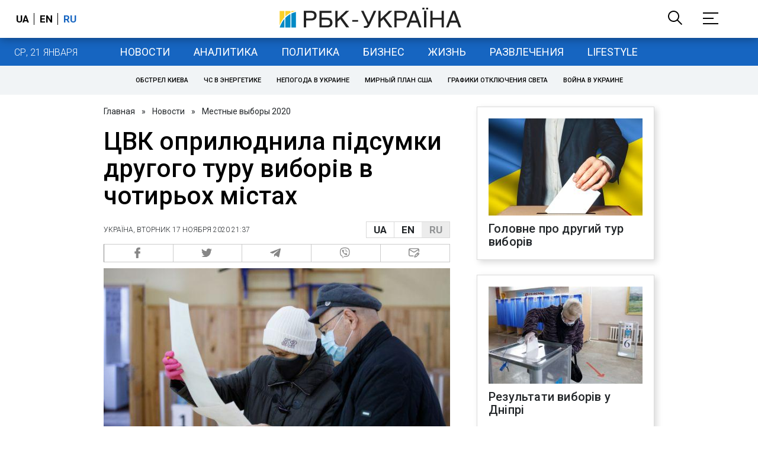

--- FILE ---
content_type: application/javascript; charset=utf-8
request_url: https://fundingchoicesmessages.google.com/f/AGSKWxW-alWvL00Qm5jZTpNSr3PKj96_-rt3hLRnrOxvAIXhQR9nIExBgUADUo3qu_5OnfsA-wnGVIoPlgtesBPHmKAxlNhNROjv5YRBn7D67IH_o0J7uToOEMFUnoccJA_qHpKYHY2-NVLnFAv2JQb5Ri9XYqk4XBvxd7Td4ueF6ETul3JucfRgCjQHDQ==/_-ad-marker./no_ads._sectionfront_ad..tv/adl.-ad-hrule-
body_size: -1291
content:
window['e55ebb74-a9b1-474d-b526-c02da32c9cde'] = true;